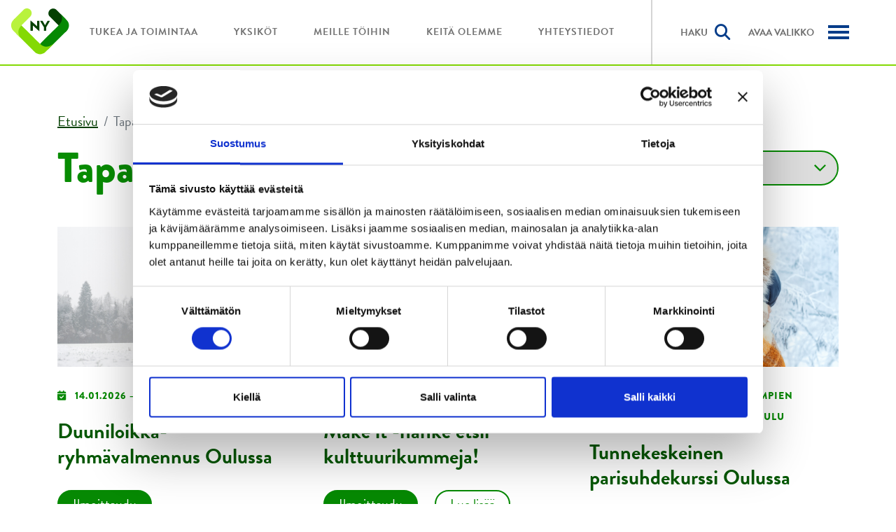

--- FILE ---
content_type: text/html; charset=UTF-8
request_url: https://nuortenystavat.fi/tapahtumat/
body_size: 12621
content:
<!DOCTYPE html>
<html lang="fi">
<head>
<script id="Cookiebot" src="https://consent.cookiebot.com/uc.js" data-cbid="19420807-c1e7-491f-923b-55d2be3849d8" type="text/javascript" async></script>
	<!-- Google Tag Manager -->
		<script>(function(w,d,s,l,i){w[l]=w[l]||[];w[l].push({'gtm.start':
		new Date().getTime(),event:'gtm.js'});var f=d.getElementsByTagName(s)[0],
		j=d.createElement(s),dl=l!='dataLayer'?'&l='+l:'';j.async=true;j.src=
		'https://www.googletagmanager.com/gtm.js?id='+i+dl;f.parentNode.insertBefore(j,f);
		})(window,document,'script','dataLayer','GTM-N6BJBPV7');</script>
	<!-- End Google Tag Manager -->
	<meta charset="UTF-8">
	<meta name="viewport" content="width=device-width, initial-scale=1.0, shrink-to-fit=no">
	<link rel="profile" href="http://gmpg.org/xfn/11">
	<link rel="stylesheet" href="https://use.typekit.net/egk0zao.css">
	<link href="https://nuortenystavat.fi/wp-content/themes/understrap-child/src/sass/assets/fontawesome-free-6.6.0-web/css/fontawesome.css" rel="stylesheet" />
	<link href="https://nuortenystavat.fi/wp-content/themes/understrap-child/src/sass/assets/fontawesome-free-6.6.0-web/css/brands.css" rel="stylesheet" />
	<link href="https://nuortenystavat.fi/wp-content/themes/understrap-child/src/sass/assets/fontawesome-free-6.6.0-web/css/solid.css" rel="stylesheet" />
	<link href="https://cdn.jsdelivr.net/npm/select2@4.1.0-rc.0/dist/css/select2.min.css" rel="stylesheet" />
		<meta name='robots' content='index, follow, max-image-preview:large, max-snippet:-1, max-video-preview:-1' />

	<!-- This site is optimized with the Yoast SEO plugin v26.7 - https://yoast.com/wordpress/plugins/seo/ -->
	<title>Tapahtumat - Nuorten Ystävät</title>
	<link rel="canonical" href="https://nuortenystavat.fi/tapahtumat/" />
	<meta property="og:locale" content="fi_FI" />
	<meta property="og:type" content="website" />
	<meta property="og:title" content="Tapahtumat - Nuorten Ystävät" />
	<meta property="og:url" content="https://nuortenystavat.fi/tapahtumat/" />
	<meta property="og:site_name" content="Nuorten Ystävät" />
	<meta name="twitter:card" content="summary_large_image" />
	<script type="application/ld+json" class="yoast-schema-graph">{"@context":"https://schema.org","@graph":[{"@type":"CollectionPage","@id":"https://nuortenystavat.fi/tapahtumat/","url":"https://nuortenystavat.fi/tapahtumat/","name":"Tapahtumat - Nuorten Ystävät","isPartOf":{"@id":"https://nuortenystavat.fi/#website"},"primaryImageOfPage":{"@id":"https://nuortenystavat.fi/tapahtumat/#primaryimage"},"image":{"@id":"https://nuortenystavat.fi/tapahtumat/#primaryimage"},"thumbnailUrl":"https://nuortenystavat.fi/wp-content/uploads/2025/07/Ryhmavalmennus-talvi.png","breadcrumb":{"@id":"https://nuortenystavat.fi/tapahtumat/#breadcrumb"},"inLanguage":"fi"},{"@type":"ImageObject","inLanguage":"fi","@id":"https://nuortenystavat.fi/tapahtumat/#primaryimage","url":"https://nuortenystavat.fi/wp-content/uploads/2025/07/Ryhmavalmennus-talvi.png","contentUrl":"https://nuortenystavat.fi/wp-content/uploads/2025/07/Ryhmavalmennus-talvi.png","width":1920,"height":1080,"caption":"Keltapaitainen nainen hyppää talvimaisemassa."},{"@type":"BreadcrumbList","@id":"https://nuortenystavat.fi/tapahtumat/#breadcrumb","itemListElement":[{"@type":"ListItem","position":1,"name":"Etusivu","item":"https://nuortenystavat.fi/"},{"@type":"ListItem","position":2,"name":"Tapahtumat"}]},{"@type":"WebSite","@id":"https://nuortenystavat.fi/#website","url":"https://nuortenystavat.fi/","name":"Nuorten Ystävät","description":"Hyvää yhteisöille ja koko yhteiskunnalle.","publisher":{"@id":"https://nuortenystavat.fi/#organization"},"potentialAction":[{"@type":"SearchAction","target":{"@type":"EntryPoint","urlTemplate":"https://nuortenystavat.fi/?s={search_term_string}"},"query-input":{"@type":"PropertyValueSpecification","valueRequired":true,"valueName":"search_term_string"}}],"inLanguage":"fi"},{"@type":"Organization","@id":"https://nuortenystavat.fi/#organization","name":"Nuorten Ystävät","url":"https://nuortenystavat.fi/","logo":{"@type":"ImageObject","inLanguage":"fi","@id":"https://nuortenystavat.fi/#/schema/logo/image/","url":"https://nuortenystavat.fi/wp-content/uploads/2022/06/logo-nuorten-ystavat.png","contentUrl":"https://nuortenystavat.fi/wp-content/uploads/2022/06/logo-nuorten-ystavat.png","width":91,"height":72,"caption":"Nuorten Ystävät"},"image":{"@id":"https://nuortenystavat.fi/#/schema/logo/image/"}}]}</script>
	<!-- / Yoast SEO plugin. -->


<link rel='dns-prefetch' href='//static.addtoany.com' />
<link rel="alternate" type="application/rss+xml" title="Nuorten Ystävät &raquo; syöte" href="https://nuortenystavat.fi/feed/" />
<link rel="alternate" type="application/rss+xml" title="Nuorten Ystävät &raquo; kommenttien syöte" href="https://nuortenystavat.fi/comments/feed/" />
<link rel="alternate" type="application/rss+xml" title="Nuorten Ystävät &raquo; Tapahtumat RSS-syöte" href="https://nuortenystavat.fi/tapahtumat/feed/" />
<style id='wp-img-auto-sizes-contain-inline-css'>
img:is([sizes=auto i],[sizes^="auto," i]){contain-intrinsic-size:3000px 1500px}
/*# sourceURL=wp-img-auto-sizes-contain-inline-css */
</style>

<style id='wp-emoji-styles-inline-css'>

	img.wp-smiley, img.emoji {
		display: inline !important;
		border: none !important;
		box-shadow: none !important;
		height: 1em !important;
		width: 1em !important;
		margin: 0 0.07em !important;
		vertical-align: -0.1em !important;
		background: none !important;
		padding: 0 !important;
	}
/*# sourceURL=wp-emoji-styles-inline-css */
</style>
<link rel='stylesheet' id='wp-block-library-css' href='https://nuortenystavat.fi/wp-includes/css/dist/block-library/style.min.css?ver=6.9' media='all' />
<style id='global-styles-inline-css'>
:root{--wp--preset--aspect-ratio--square: 1;--wp--preset--aspect-ratio--4-3: 4/3;--wp--preset--aspect-ratio--3-4: 3/4;--wp--preset--aspect-ratio--3-2: 3/2;--wp--preset--aspect-ratio--2-3: 2/3;--wp--preset--aspect-ratio--16-9: 16/9;--wp--preset--aspect-ratio--9-16: 9/16;--wp--preset--color--black: #000000;--wp--preset--color--cyan-bluish-gray: #abb8c3;--wp--preset--color--white: #FFFFFF;--wp--preset--color--pale-pink: #f78da7;--wp--preset--color--vivid-red: #cf2e2e;--wp--preset--color--luminous-vivid-orange: #ff6900;--wp--preset--color--luminous-vivid-amber: #fcb900;--wp--preset--color--light-green-cyan: #7bdcb5;--wp--preset--color--vivid-green-cyan: #00d084;--wp--preset--color--pale-cyan-blue: #8ed1fc;--wp--preset--color--vivid-cyan-blue: #0693e3;--wp--preset--color--vivid-purple: #9b51e0;--wp--preset--color--blue: #033C89;--wp--preset--color--indigo: #6610f2;--wp--preset--color--purple: #5533ff;--wp--preset--color--pink: #d63384;--wp--preset--color--red: #dc3545;--wp--preset--color--orange: #fd7e14;--wp--preset--color--yellow: #ffc107;--wp--preset--color--green: #068903;--wp--preset--color--teal: #20c997;--wp--preset--color--cyan: #0dcaf0;--wp--preset--color--gray: #6c757d;--wp--preset--color--gray-dark: #343a40;--wp--preset--gradient--vivid-cyan-blue-to-vivid-purple: linear-gradient(135deg,rgb(6,147,227) 0%,rgb(155,81,224) 100%);--wp--preset--gradient--light-green-cyan-to-vivid-green-cyan: linear-gradient(135deg,rgb(122,220,180) 0%,rgb(0,208,130) 100%);--wp--preset--gradient--luminous-vivid-amber-to-luminous-vivid-orange: linear-gradient(135deg,rgb(252,185,0) 0%,rgb(255,105,0) 100%);--wp--preset--gradient--luminous-vivid-orange-to-vivid-red: linear-gradient(135deg,rgb(255,105,0) 0%,rgb(207,46,46) 100%);--wp--preset--gradient--very-light-gray-to-cyan-bluish-gray: linear-gradient(135deg,rgb(238,238,238) 0%,rgb(169,184,195) 100%);--wp--preset--gradient--cool-to-warm-spectrum: linear-gradient(135deg,rgb(74,234,220) 0%,rgb(151,120,209) 20%,rgb(207,42,186) 40%,rgb(238,44,130) 60%,rgb(251,105,98) 80%,rgb(254,248,76) 100%);--wp--preset--gradient--blush-light-purple: linear-gradient(135deg,rgb(255,206,236) 0%,rgb(152,150,240) 100%);--wp--preset--gradient--blush-bordeaux: linear-gradient(135deg,rgb(254,205,165) 0%,rgb(254,45,45) 50%,rgb(107,0,62) 100%);--wp--preset--gradient--luminous-dusk: linear-gradient(135deg,rgb(255,203,112) 0%,rgb(199,81,192) 50%,rgb(65,88,208) 100%);--wp--preset--gradient--pale-ocean: linear-gradient(135deg,rgb(255,245,203) 0%,rgb(182,227,212) 50%,rgb(51,167,181) 100%);--wp--preset--gradient--electric-grass: linear-gradient(135deg,rgb(202,248,128) 0%,rgb(113,206,126) 100%);--wp--preset--gradient--midnight: linear-gradient(135deg,rgb(2,3,129) 0%,rgb(40,116,252) 100%);--wp--preset--font-size--small: 13px;--wp--preset--font-size--medium: 20px;--wp--preset--font-size--large: 36px;--wp--preset--font-size--x-large: 42px;--wp--preset--spacing--20: 0.44rem;--wp--preset--spacing--30: 0.67rem;--wp--preset--spacing--40: 1rem;--wp--preset--spacing--50: 1.5rem;--wp--preset--spacing--60: 2.25rem;--wp--preset--spacing--70: 3.38rem;--wp--preset--spacing--80: 5.06rem;--wp--preset--shadow--natural: 6px 6px 9px rgba(0, 0, 0, 0.2);--wp--preset--shadow--deep: 12px 12px 50px rgba(0, 0, 0, 0.4);--wp--preset--shadow--sharp: 6px 6px 0px rgba(0, 0, 0, 0.2);--wp--preset--shadow--outlined: 6px 6px 0px -3px rgb(255, 255, 255), 6px 6px rgb(0, 0, 0);--wp--preset--shadow--crisp: 6px 6px 0px rgb(0, 0, 0);}:where(.is-layout-flex){gap: 0.5em;}:where(.is-layout-grid){gap: 0.5em;}body .is-layout-flex{display: flex;}.is-layout-flex{flex-wrap: wrap;align-items: center;}.is-layout-flex > :is(*, div){margin: 0;}body .is-layout-grid{display: grid;}.is-layout-grid > :is(*, div){margin: 0;}:where(.wp-block-columns.is-layout-flex){gap: 2em;}:where(.wp-block-columns.is-layout-grid){gap: 2em;}:where(.wp-block-post-template.is-layout-flex){gap: 1.25em;}:where(.wp-block-post-template.is-layout-grid){gap: 1.25em;}.has-black-color{color: var(--wp--preset--color--black) !important;}.has-cyan-bluish-gray-color{color: var(--wp--preset--color--cyan-bluish-gray) !important;}.has-white-color{color: var(--wp--preset--color--white) !important;}.has-pale-pink-color{color: var(--wp--preset--color--pale-pink) !important;}.has-vivid-red-color{color: var(--wp--preset--color--vivid-red) !important;}.has-luminous-vivid-orange-color{color: var(--wp--preset--color--luminous-vivid-orange) !important;}.has-luminous-vivid-amber-color{color: var(--wp--preset--color--luminous-vivid-amber) !important;}.has-light-green-cyan-color{color: var(--wp--preset--color--light-green-cyan) !important;}.has-vivid-green-cyan-color{color: var(--wp--preset--color--vivid-green-cyan) !important;}.has-pale-cyan-blue-color{color: var(--wp--preset--color--pale-cyan-blue) !important;}.has-vivid-cyan-blue-color{color: var(--wp--preset--color--vivid-cyan-blue) !important;}.has-vivid-purple-color{color: var(--wp--preset--color--vivid-purple) !important;}.has-black-background-color{background-color: var(--wp--preset--color--black) !important;}.has-cyan-bluish-gray-background-color{background-color: var(--wp--preset--color--cyan-bluish-gray) !important;}.has-white-background-color{background-color: var(--wp--preset--color--white) !important;}.has-pale-pink-background-color{background-color: var(--wp--preset--color--pale-pink) !important;}.has-vivid-red-background-color{background-color: var(--wp--preset--color--vivid-red) !important;}.has-luminous-vivid-orange-background-color{background-color: var(--wp--preset--color--luminous-vivid-orange) !important;}.has-luminous-vivid-amber-background-color{background-color: var(--wp--preset--color--luminous-vivid-amber) !important;}.has-light-green-cyan-background-color{background-color: var(--wp--preset--color--light-green-cyan) !important;}.has-vivid-green-cyan-background-color{background-color: var(--wp--preset--color--vivid-green-cyan) !important;}.has-pale-cyan-blue-background-color{background-color: var(--wp--preset--color--pale-cyan-blue) !important;}.has-vivid-cyan-blue-background-color{background-color: var(--wp--preset--color--vivid-cyan-blue) !important;}.has-vivid-purple-background-color{background-color: var(--wp--preset--color--vivid-purple) !important;}.has-black-border-color{border-color: var(--wp--preset--color--black) !important;}.has-cyan-bluish-gray-border-color{border-color: var(--wp--preset--color--cyan-bluish-gray) !important;}.has-white-border-color{border-color: var(--wp--preset--color--white) !important;}.has-pale-pink-border-color{border-color: var(--wp--preset--color--pale-pink) !important;}.has-vivid-red-border-color{border-color: var(--wp--preset--color--vivid-red) !important;}.has-luminous-vivid-orange-border-color{border-color: var(--wp--preset--color--luminous-vivid-orange) !important;}.has-luminous-vivid-amber-border-color{border-color: var(--wp--preset--color--luminous-vivid-amber) !important;}.has-light-green-cyan-border-color{border-color: var(--wp--preset--color--light-green-cyan) !important;}.has-vivid-green-cyan-border-color{border-color: var(--wp--preset--color--vivid-green-cyan) !important;}.has-pale-cyan-blue-border-color{border-color: var(--wp--preset--color--pale-cyan-blue) !important;}.has-vivid-cyan-blue-border-color{border-color: var(--wp--preset--color--vivid-cyan-blue) !important;}.has-vivid-purple-border-color{border-color: var(--wp--preset--color--vivid-purple) !important;}.has-vivid-cyan-blue-to-vivid-purple-gradient-background{background: var(--wp--preset--gradient--vivid-cyan-blue-to-vivid-purple) !important;}.has-light-green-cyan-to-vivid-green-cyan-gradient-background{background: var(--wp--preset--gradient--light-green-cyan-to-vivid-green-cyan) !important;}.has-luminous-vivid-amber-to-luminous-vivid-orange-gradient-background{background: var(--wp--preset--gradient--luminous-vivid-amber-to-luminous-vivid-orange) !important;}.has-luminous-vivid-orange-to-vivid-red-gradient-background{background: var(--wp--preset--gradient--luminous-vivid-orange-to-vivid-red) !important;}.has-very-light-gray-to-cyan-bluish-gray-gradient-background{background: var(--wp--preset--gradient--very-light-gray-to-cyan-bluish-gray) !important;}.has-cool-to-warm-spectrum-gradient-background{background: var(--wp--preset--gradient--cool-to-warm-spectrum) !important;}.has-blush-light-purple-gradient-background{background: var(--wp--preset--gradient--blush-light-purple) !important;}.has-blush-bordeaux-gradient-background{background: var(--wp--preset--gradient--blush-bordeaux) !important;}.has-luminous-dusk-gradient-background{background: var(--wp--preset--gradient--luminous-dusk) !important;}.has-pale-ocean-gradient-background{background: var(--wp--preset--gradient--pale-ocean) !important;}.has-electric-grass-gradient-background{background: var(--wp--preset--gradient--electric-grass) !important;}.has-midnight-gradient-background{background: var(--wp--preset--gradient--midnight) !important;}.has-small-font-size{font-size: var(--wp--preset--font-size--small) !important;}.has-medium-font-size{font-size: var(--wp--preset--font-size--medium) !important;}.has-large-font-size{font-size: var(--wp--preset--font-size--large) !important;}.has-x-large-font-size{font-size: var(--wp--preset--font-size--x-large) !important;}
/*# sourceURL=global-styles-inline-css */
</style>

<style id='classic-theme-styles-inline-css'>
/*! This file is auto-generated */
.wp-block-button__link{color:#fff;background-color:#32373c;border-radius:9999px;box-shadow:none;text-decoration:none;padding:calc(.667em + 2px) calc(1.333em + 2px);font-size:1.125em}.wp-block-file__button{background:#32373c;color:#fff;text-decoration:none}
/*# sourceURL=/wp-includes/css/classic-themes.min.css */
</style>
<link rel='stylesheet' id='seoaic_front_main_css-css' href='https://nuortenystavat.fi/wp-content/plugins/seoai-client/assets/css/front.min.css?ver=2.21.24' media='all' />
<style id='seoaic_front_main_css-inline-css'>

            .seoaic-multistep-form {
                border-radius: 0px !important;
                border: 0px solid #000 !important;
            }

            .seoaic-multistep-form .seoaic-ms-chat-header {
                background: #000;
                color: #fff;
            }

            .seoaic-multistep-form .seoaic-ms-steps-wrapper {
                background-color: #fff !important;
            }

            div.seoaic-multistep-form .seoaic-ms-step-question {
                background: #fff;
                color: #100717;
                font-size: 13px;
                border-radius: 0px;
                border: 0px solid #000 !important;
            }

            .seoaic-multistep-form .seoaic-ms-text-message-wrapper {
                background: #fff;
                color: #100717;
                font-size: 13px ;
                border-radius: 0px;
                border: 0px solid #000;
            }
            .seoaic-multistep-form .seoaic-ms-multi-items-wrapper label {
                background: #fff;
                color: #100717;
                font-size: 13px;
                border-radius: 0px;
                border: 0px solid #000;
            }

            .seoaic-multistep-form .seoaic-ms-textarea-content textarea {
                border-radius: 0px;
                outline: 1px solid #fff;
            }

            .seoaic-multistep-form .seoaic-ms-contact-fields-wrapper {
                background: #fff;
                border-radius: 0px;
                border: 0px solid #000;
            }

            .seoaic-multistep-form .seoaic-ms-contact-field {
                border-radius: 0px;
                outline: 1px solid #fff;
                font-size: 13px;
            }

            .seoaic-multistep-form .seoaic-ms-contact-field-content label {
                color: #100717;
                font-size: 13px;
            }

            .seoaic-multistep-form .seoaic-ms-buttons-wrapper button {
                background: #fff !important;
                color: #100717 !important;
                font-size: 13px !important;
                border-radius: 0px !important;
                border: 0px solid #000 !important;
            }

            .seoaic-multistep-form .seoaic-ms-answer-item {
                background: #fff;
                color: #100717;
                font-size: 13px;
                border-radius: 0px;
                border: 0px solid #000;
            }

            .seoaic-multistep-form .seoaic-ms-bot-icon.show {
                background-color: #000;
                background-size: 100% 100%;
                background-position: center center;
                background-repeat: no-repeat;
                border-radius: 0px;
                border: 0px solid #000;
                width: 46px;
                height: 46px;
                left: 0;
                box-sizing: content-box;
            }

            .seoaic-multistep-form .seoaic-multistep-progress {
                height: 5px;
                background-color: #000;
            }

            .seoaic-ms-open,
            .seoaic-ms-closed-msg {
                background-color: #000;
                color: #fff;
            }

            .seoaic-ms-closed-msg-close-icon {
                color: #fff;
            }

            .seoaic-ms-clised-msg-connector {
                background-color: #000;
            }
        


            .seoaic-ia-buttons-content button {
                background: #fff;
                color: #100717;
                font-size: 13px;
                border-radius: 0px;
                border: 0px solid #000;
            }

            .seoaic-ia-multi-items-wrapper label {
                background: #fff;
                color: #100717;
                font-size: 13px;
                border-radius: 0px;
                border: 0px solid #000;
            }

            .seoaic-ia-textarea-content textarea {
                border-radius: 0px;
                outline: 1px solid #fff;
            }

        
/*# sourceURL=seoaic_front_main_css-inline-css */
</style>
<link rel='stylesheet' id='dashicons-css' href='https://nuortenystavat.fi/wp-includes/css/dashicons.min.css?ver=6.9' media='all' />
<link rel='stylesheet' id='child-understrap-styles-css' href='https://nuortenystavat.fi/wp-content/themes/understrap-child/css/child-theme.min.css?ver=1.9' media='all' />
<link rel='stylesheet' id='addtoany-css' href='https://nuortenystavat.fi/wp-content/plugins/add-to-any/addtoany.min.css?ver=1.16' media='all' />
<style id='addtoany-inline-css'>
.addtoany_share_save_container {
	margin: 40px 0;
}
/*# sourceURL=addtoany-inline-css */
</style>
<link rel='stylesheet' id='search-filter-flatpickr-css' href='https://nuortenystavat.fi/wp-content/plugins/search-filter/assets/css/vendor/flatpickr.min.css?ver=3.1.6' media='all' />
<link rel='stylesheet' id='search-filter-css' href='https://nuortenystavat.fi/wp-content/plugins/search-filter-pro/assets/css/frontend/frontend.css?ver=3.1.6' media='all' />
<link rel='stylesheet' id='search-filter-ugc-styles-css' href='https://nuortenystavat.fi/wp-content/uploads/search-filter/style.css?ver=15' media='all' />
<script type="text/javascript">
		if ( ! Object.hasOwn( window, 'searchAndFilter' ) ) {
			window.searchAndFilter = {};
		}
		</script><script id="addtoany-core-js-before">
window.a2a_config=window.a2a_config||{};a2a_config.callbacks=[];a2a_config.overlays=[];a2a_config.templates={};a2a_localize = {
	Share: "Share",
	Save: "Save",
	Subscribe: "Subscribe",
	Email: "Email",
	Bookmark: "Bookmark",
	ShowAll: "Show all",
	ShowLess: "Show less",
	FindServices: "Find service(s)",
	FindAnyServiceToAddTo: "Instantly find any service to add to",
	PoweredBy: "Powered by",
	ShareViaEmail: "Share via email",
	SubscribeViaEmail: "Subscribe via email",
	BookmarkInYourBrowser: "Bookmark in your browser",
	BookmarkInstructions: "Press Ctrl+D or \u2318+D to bookmark this page",
	AddToYourFavorites: "Add to your favorites",
	SendFromWebOrProgram: "Send from any email address or email program",
	EmailProgram: "Email program",
	More: "More&#8230;",
	ThanksForSharing: "Thanks for sharing!",
	ThanksForFollowing: "Thanks for following!"
};

a2a_config.icon_color="transparent,#088c03";

//# sourceURL=addtoany-core-js-before
</script>
<script defer src="https://static.addtoany.com/menu/page.js" id="addtoany-core-js"></script>
<script src="https://nuortenystavat.fi/wp-includes/js/jquery/jquery.min.js?ver=3.7.1" id="jquery-core-js"></script>
<script src="https://nuortenystavat.fi/wp-includes/js/jquery/jquery-migrate.min.js?ver=3.4.1" id="jquery-migrate-js"></script>
<script defer src="https://nuortenystavat.fi/wp-content/plugins/add-to-any/addtoany.min.js?ver=1.1" id="addtoany-jquery-js"></script>
<script src="https://nuortenystavat.fi/wp-content/plugins/search-filter/assets/js/vendor/flatpickr.min.js?ver=3.1.6" id="search-filter-flatpickr-js"></script>
<script id="search-filter-js-before">
window.searchAndFilter.frontend = {"fields":{},"queries":{},"library":{"fields":{},"components":{}},"restNonce":"bdf282af81","homeUrl":"https:\/\/nuortenystavat.fi","isPro":true,"suggestionsNonce":"e2296ad692"};
//# sourceURL=search-filter-js-before
</script>
<script src="https://nuortenystavat.fi/wp-content/plugins/search-filter-pro/assets/js/frontend/frontend.js?ver=3.1.6" id="search-filter-js"></script>
<link rel="https://api.w.org/" href="https://nuortenystavat.fi/wp-json/" /><link rel="EditURI" type="application/rsd+xml" title="RSD" href="https://nuortenystavat.fi/xmlrpc.php?rsd" />
<meta name="generator" content="WordPress 6.9" />
<meta name="google-site-verification" content="9n-HvyFds8geUqHl6ZOeyIjHrWpVJhIz7pvEAxVvWf4" />
<meta name="mobile-web-app-capable" content="yes">
<meta name="apple-mobile-web-app-capable" content="yes">
<meta name="apple-mobile-web-app-title" content="Nuorten Ystävät - Hyvää yhteisöille ja koko yhteiskunnalle.">
<link rel="icon" href="https://nuortenystavat.fi/wp-content/uploads/2023/04/cropped-ny_merkki_rgb-32x32.png" sizes="32x32" />
<link rel="icon" href="https://nuortenystavat.fi/wp-content/uploads/2023/04/cropped-ny_merkki_rgb-192x192.png" sizes="192x192" />
<link rel="apple-touch-icon" href="https://nuortenystavat.fi/wp-content/uploads/2023/04/cropped-ny_merkki_rgb-180x180.png" />
<meta name="msapplication-TileImage" content="https://nuortenystavat.fi/wp-content/uploads/2023/04/cropped-ny_merkki_rgb-270x270.png" />
		<style id="wp-custom-css">
			.ch2-style-light .ch2-btn-primary {
    background: #088c03!important;
    color: #ffffff;
}

h3 a { 
		text-decoration: none;
}		</style>
			<script src="https://cdn.jsdelivr.net/npm/select2@4.1.0-rc.0/dist/js/select2.min.js"></script>
</head>
<!-- Google tag (gtag.js) -->
<script async src="https://www.googletagmanager.com/gtag/js?id=G-F4KDERJTKX"></script>
<script>
  window.dataLayer = window.dataLayer || [];
  function gtag(){dataLayer.push(arguments);}
  gtag('js', new Date());

  gtag('config', 'G-F4KDERJTKX');
</script>

<body class="archive post-type-archive post-type-archive-tapahtumat wp-custom-logo wp-embed-responsive wp-theme-understrap wp-child-theme-understrap-child hfeed understrap-has-sidebar" itemscope itemtype="http://schema.org/WebSite">

<!-- Google Tag Manager (noscript) -->
	<noscript><iframe src="https://www.googletagmanager.com/ns.html?id=GTM-N6BJBPV7"
	height="0" width="0" style="display:none;visibility:hidden"></iframe></noscript>
<!-- End Google Tag Manager (noscript) -->

<div class="site" id="page">

	<!-- ******************* The Navbar Area ******************* -->
	<header id="wrapper-navbar">

		
<nav id="main-nav" class="navbar navbar-expand-md navbar-light" aria-label="Päävalikko">

	<div class="container-fluid page-header">

		<!-- Your site title as branding in the menu -->
		<a href="https://nuortenystavat.fi/" class="navbar-brand custom-logo-link" rel="home"><img width="91" height="72" src="https://nuortenystavat.fi/wp-content/uploads/2022/06/logo-nuorten-ystavat.png" class="img-fluid" alt="Nuorten Ystävät" decoding="async" /></a>		<!-- end custom logo -->

		<button class="navbar-toggler" type="button" data-bs-toggle="collapse" data-bs-target="#navbarNavDropdown" aria-controls="navbarNavDropdown" aria-expanded="false" aria-label="Avaa/sulje valikko">
			<span class="navbar-toggler-icon"></span>
		</button>

		<!-- The WordPress Menu goes here -->
		<div id="navbarNavDropdown" class="collapse navbar-collapse"><ul id="main-menu" class="navbar-nav"><li itemscope="itemscope" itemtype="https://www.schema.org/SiteNavigationElement" id="menu-item-2193" class="menu-item menu-item-type-post_type_archive menu-item-object-palvelut menu-item-2193 nav-item"><a title="Tukea ja toimintaa" href="https://nuortenystavat.fi/toiminta/" class="nav-link">Tukea ja toimintaa</a></li>
<li itemscope="itemscope" itemtype="https://www.schema.org/SiteNavigationElement" id="menu-item-2245" class="menu-item menu-item-type-post_type_archive menu-item-object-yksikko menu-item-2245 nav-item"><a title="Yksiköt" href="https://nuortenystavat.fi/yksikot/" class="nav-link">Yksiköt</a></li>
<li itemscope="itemscope" itemtype="https://www.schema.org/SiteNavigationElement" id="menu-item-19" class="menu-item menu-item-type-post_type menu-item-object-page menu-item-19 nav-item"><a title="Meille töihin" href="https://nuortenystavat.fi/meille-toihin/" class="nav-link">Meille töihin</a></li>
<li itemscope="itemscope" itemtype="https://www.schema.org/SiteNavigationElement" id="menu-item-2232" class="menu-item menu-item-type-post_type menu-item-object-page menu-item-2232 nav-item"><a title="Keitä olemme" href="https://nuortenystavat.fi/keitaolemme/" class="nav-link">Keitä olemme</a></li>
<li itemscope="itemscope" itemtype="https://www.schema.org/SiteNavigationElement" id="menu-item-1975" class="menu-item menu-item-type-post_type menu-item-object-page menu-item-1975 nav-item"><a title="Yhteystiedot" href="https://nuortenystavat.fi/yhteystiedot/" class="nav-link">Yhteystiedot</a></li>
</ul></div>
		<div class="helpers">
			<a href="https://nuortenystavat.fi/?s" class="search-link">Haku <i class="fa-solid fa-magnifying-glass" aria-hidden="true"></i></a>
			<button class="menuburger">
			</button>
		</div>

	</div><!-- .container(-fluid) -->

</nav><!-- .site-navigation -->

<div class="megamenu">
	<div class="menu-content">
			<ul id="menu-iso-valikko" class="nav"><li class="menu-item menu-item-has-children"><a href="https://nuortenystavat.fi/toiminta/">Tukea ja toimintaa</a><ul class="sub-menu"><li><a href="https://nuortenystavat.fi/toiminta/?toimintakategoria=elamanhallinta">Elämänhallinta</a></li><li><a href="https://nuortenystavat.fi/toiminta/?toimintakategoria=lapsiperhetyo">Lapsiperhetyö</a></li><li><a href="https://nuortenystavat.fi/toiminta/?toimintakategoria=mielen-hyvinvointi">Mielen hyvinvointi</a></li><li><a href="https://nuortenystavat.fi/toiminta/?toimintakategoria=nuorten-palvelut">Nuorten palvelut</a></li><li><a href="https://nuortenystavat.fi/toiminta/?toimintakategoria=paihdetyo">Päihdetyö</a></li><li><a href="https://nuortenystavat.fi/toiminta/?toimintakategoria=tukea-tyollistymiseen-ja-opintoihin">Tukea työllistymiseen ja opintoihin</a></li></ul></li><li id="menu-item-2246" class="menu-item menu-item-type-post_type_archive menu-item-object-yksikko menu-item-has-children menu-item-2246"><a href="https://nuortenystavat.fi/yksikot/">Yksiköt</a>
<ul class="sub-menu">
	<li id="menu-item-1835" class="menu-item menu-item-type-post_type menu-item-object-yksikko menu-item-1835"><a href="https://nuortenystavat.fi/ponkka/">Klubitalo Pönkkä</a></li>
	<li id="menu-item-1830" class="menu-item menu-item-type-post_type menu-item-object-yksikko menu-item-1830"><a href="https://nuortenystavat.fi/roihula/">Klubitalo Roihula</a></li>
	<li id="menu-item-1831" class="menu-item menu-item-type-post_type menu-item-object-yksikko menu-item-1831"><a href="https://nuortenystavat.fi/tonari/">Klubitalo Tönäri</a></li>
	<li id="menu-item-7162" class="menu-item menu-item-type-post_type menu-item-object-yksikko menu-item-7162"><a href="https://nuortenystavat.fi/virkku/">Virtuaaliklubitalo Virkku</a></li>
	<li id="menu-item-10303" class="menu-item menu-item-type-post_type menu-item-object-yksikko menu-item-10303"><a href="https://nuortenystavat.fi/duuniloikka/">Duuniloikka</a></li>
	<li id="menu-item-3176" class="menu-item menu-item-type-post_type menu-item-object-yksikko menu-item-3176"><a href="https://nuortenystavat.fi/kohtaantoa/">Kohtaantoa</a></li>
	<li id="menu-item-1833" class="menu-item menu-item-type-post_type menu-item-object-yksikko menu-item-1833"><a href="https://nuortenystavat.fi/nuorten-ystavien-koulu/">Nuorten Ystävien koulu</a></li>
	<li id="menu-item-1832" class="menu-item menu-item-type-post_type menu-item-object-yksikko menu-item-1832"><a href="https://nuortenystavat.fi/pohjolan-koulu/">Pohjolan koulu</a></li>
	<li id="menu-item-1834" class="menu-item menu-item-type-post_type menu-item-object-yksikko menu-item-1834"><a href="https://nuortenystavat.fi/paikka-auki/">Paikka auki</a></li>
	<li id="menu-item-10400" class="menu-item menu-item-type-post_type menu-item-object-yksikko menu-item-10400"><a href="https://nuortenystavat.fi/romano/">Romano</a></li>
	<li id="menu-item-1829" class="menu-item menu-item-type-post_type menu-item-object-yksikko menu-item-1829"><a href="https://nuortenystavat.fi/valmennuspaja-mahis-muhos/">Valmennuspaja Mahis Muhos</a></li>
	<li id="menu-item-7518" class="menu-item menu-item-type-post_type menu-item-object-yksikko menu-item-7518"><a href="https://nuortenystavat.fi/nuorten-startti-muhos/">Nuorten Startti Muhos</a></li>
	<li id="menu-item-1828" class="menu-item menu-item-type-post_type menu-item-object-yksikko menu-item-1828"><a href="https://nuortenystavat.fi/mahis_jyvaskyla/">Valmennuspaja Mahis Jyväskylä</a></li>
	<li id="menu-item-1838" class="menu-item menu-item-type-post_type menu-item-object-yksikko menu-item-1838"><a href="https://nuortenystavat.fi/vanhempienakatemia/">Vanhempien Akatemia®</a></li>
	<li id="menu-item-10528" class="menu-item menu-item-type-post_type menu-item-object-yksikko menu-item-10528"><a href="https://nuortenystavat.fi/onnikka/">Nuorten Onnikka</a></li>
	<li id="menu-item-10719" class="menu-item menu-item-type-post_type menu-item-object-yksikko menu-item-10719"><a href="https://nuortenystavat.fi/make-it/">Make it</a></li>
	<li id="menu-item-1837" class="menu-item menu-item-type-post_type menu-item-object-yksikko menu-item-1837"><a href="https://nuortenystavat.fi/lapset-sib-jyvaskyla/">Lapset SIB Jyväskylä</a></li>
	<li id="menu-item-1825" class="menu-item menu-item-type-post_type menu-item-object-yksikko menu-item-1825"><a href="https://nuortenystavat.fi/verto/">Verto</a></li>
</ul>
</li>
<li id="menu-item-67" class="menu-item menu-item-type-post_type menu-item-object-page menu-item-has-children menu-item-67"><a href="https://nuortenystavat.fi/meille-toihin/">Meille töihin</a>
<ul class="sub-menu">
	<li id="menu-item-2733" class="menu-item menu-item-type-post_type menu-item-object-page menu-item-2733"><a href="https://nuortenystavat.fi/meille-toihin/">Nuorten Ystävät työnantajana</a></li>
	<li id="menu-item-1808" class="menu-item menu-item-type-post_type menu-item-object-page menu-item-1808"><a href="https://nuortenystavat.fi/meille-toihin/haemme_nyt/">Haemme nyt</a></li>
	<li id="menu-item-1807" class="menu-item menu-item-type-post_type menu-item-object-page menu-item-1807"><a href="https://nuortenystavat.fi/meille-toihin/opiskelijoille/">Opiskelijoille</a></li>
</ul>
</li>
<li id="menu-item-2742" class="menu-item menu-item-type-post_type menu-item-object-page menu-item-has-children menu-item-2742"><a href="https://nuortenystavat.fi/keitaolemme/">Keitä olemme</a>
<ul class="sub-menu">
	<li id="menu-item-1812" class="menu-item menu-item-type-post_type menu-item-object-page menu-item-1812"><a href="https://nuortenystavat.fi/keitaolemme/">Keitä olemme</a></li>
	<li id="menu-item-1811" class="menu-item menu-item-type-post_type menu-item-object-page menu-item-1811"><a href="https://nuortenystavat.fi/tue_toimintaamme/">Tue toimintaamme</a></li>
	<li id="menu-item-1810" class="menu-item menu-item-type-post_type menu-item-object-page menu-item-1810"><a href="https://nuortenystavat.fi/julkaisut/">Julkaisut</a></li>
	<li id="menu-item-1809" class="menu-item menu-item-type-post_type menu-item-object-page menu-item-1809"><a href="https://nuortenystavat.fi/historia/">Historia</a></li>
	<li id="menu-item-2522" class="menu-item menu-item-type-post_type menu-item-object-page menu-item-2522"><a href="https://nuortenystavat.fi/yhteystiedot/">Yhteystiedot</a></li>
</ul>
</li>
</ul>
			<ul id="menu-lisavalikko" class="additional-menu"><li id="menu-item-287" class="menu-item menu-item-type-custom menu-item-object-custom menu-item-287"><a href="https://nuortenystavat.fi/ajankohtaista">Ajankohtaista</a></li>
<li id="menu-item-288" class="menu-item menu-item-type-custom menu-item-object-custom menu-item-288"><a href="https://nuortenystavat.fi/blogit">Blogit</a></li>
<li id="menu-item-289" class="menu-item menu-item-type-custom menu-item-object-custom menu-item-289"><a href="https://nuortenystavat.fi/tarinat">Tarinat</a></li>
<li id="menu-item-290" class="menu-item menu-item-type-custom menu-item-object-custom current-menu-item menu-item-290"><a href="https://nuortenystavat.fi/tapahtumat" aria-current="page">Tapahtumat</a></li>
</ul>
		<div class="menu-footer">
			<div class="container mw-75">
				<div class="row align-items-center gy-4">
					<div class="col-md-3">
											<img src="https://nuortenystavat.fi/wp-content/uploads/2022/06/logo-navigaatio.png" alt="Nuorten ystävät">
					</div>
					<div class="col-md-6">
						Torikatu 28, 90100 Oulu<span class="divider">|</span>
						<span class="tel">044 734 1500</span><span class="divider">|</span>
						info@nuortenystavat.fi					</div>
					<div class="col-md-3">
																											<a href="https://www.facebook.com/Nuortenystavat/?fref=ts"><i class="fa fa-facebook-f" aria-hidden="true" title="Facebook"><span class="fa-sr-only">Facebook</span></i></a>
															<a href="https://www.youtube.com/channel/UCDcGxnRnKt7sCfBfrxKVJaA"><i class="fa fa-youtube" aria-hidden="true" title="Youtube"><span class="fa-sr-only">Youtube</span></i></a>
															<a href="https://www.instagram.com/nuortenystavat/"><i class="fa fa-instagram" aria-hidden="true" title="Instagram"><span class="fa-sr-only">Instagram</span></i></a>
															<a href="https://www.linkedin.com/company/nuortenystavat/"><i class="fa fa-linkedin-in" aria-hidden="true" title="Linkedin"><span class="fa-sr-only">Linkedin</span></i></a>
																		</div>
				</div>
			</div>

		</div>
	</div>
</div>

	</header><!-- #wrapper-navbar end -->


<div class="wrapper" id="page-wrapper" tabindex="-1">

				<main class="site-main" id="main">
					



											<div class="container arkisto-container">
                <div class="row">
					<div class="col-12">
						<nav aria-label="breadcrumb"><ol class="breadcrumb"><li class="breadcrumb-item"><a href="https://nuortenystavat.fi">Etusivu</a></li><li class="breadcrumb-item active" aria-current="page">Tapahtumat</li></ol></nav>					</div>
                  <div class="col-12 arkisto-title">
                    <h1>Tapahtumat</h1>
										
	<form action="https://nuortenystavat.fi/tapahtumat" method="GET">
		<span class="sr-only">Yksikkö-suodatin suodattaa artikkelelita yksikön mukaan</span>
		<label for="yksikko_filter">Yksikkö:</label>
		<select onchange="this.form.submit()" name="yksikko_filter" id="yksikko_filter">
			<option value=''>Kaikki yksiköt</option>
			<option  id="3126" value="3126">Kohtaantoa</option><option  id="10408" value="10408">Make it</option><option  id="144" value="144">Vanhempien Akatemia®</option>		</select>
	</form>
	                  </div>
                </div>
                <div class="row artikkeli-grid gy-5">
                  										<div class="col-md-4 tapahtuma-card">
											<div class="ratio ratio-16x9 archive-thumbnail" style="background-image: url('https://nuortenystavat.fi/wp-content/uploads/2025/07/Ryhmavalmennus-talvi.png');"></div>
				              <div class="content">
				                <div class="meta">
				                  <span class="date"><i class="fa-solid fa-calendar-check" aria-hidden="true"></i>
														14.01.2026 – 25.02.2026				                    				                      | 09:00				                    				                  </span>
																											<span class="location"><i class="fa-solid fa-location-dot" aria-hidden="true"></i>Oulu</span>
																	                </div>
				                <h3>Duuniloikka-ryhmävalmennus Oulussa</h3>
				                	                              <a href="https://www.flomembers.com/kohtaantoa-hanke/events/register/d09bf41544a3365a46c9077ebb5e35c3" class="button link">Ilmoittaudu</a>				                    <span class="button disabled">Ilmoittautuminen päättynyt</span>				                <a title="Duuniloikka-ryhmävalmennus Oulussa" href="https://nuortenystavat.fi/tapahtumat/duuniloikka-ryhmavalmennus-oulussa/" class="button read-more">Lue&nbsp;lisää</a>				              </div>
				            </div>										<div class="col-md-4 tapahtuma-card">
											<div class="ratio ratio-16x9 archive-thumbnail" style="background-image: url('https://nuortenystavat.fi/wp-content/uploads/2026/01/kulttuurikummit.png');"></div>
				              <div class="content">
				                <div class="meta">
				                  <span class="date"><i class="fa-solid fa-calendar-check" aria-hidden="true"></i>
														19.01.2026 – 28.02.2026				                    				                  </span>
																	                </div>
				                <h3>Make it -hanke etsii kulttuurikummeja!</h3>
				                <a href="https://nuortenystavat.fi/tapahtumat/make-it-hanke-etsii-kulttuurikummeja//#ilmoittaudu" class="button link">Ilmoittaudu</a>				                <a title="Make it -hanke etsii kulttuurikummeja!" href="https://nuortenystavat.fi/tapahtumat/make-it-hanke-etsii-kulttuurikummeja/" class="button read-more">Lue&nbsp;lisää</a>				                    <p style="margin-top: 1rem;">Ilmoittautuminen päättyy: 28.2.2026</p>				              </div>
				            </div>										<div class="col-md-4 tapahtuma-card">
											<div class="ratio ratio-16x9 archive-thumbnail" style="background-image: url('https://nuortenystavat.fi/wp-content/uploads/2022/09/Parisuhdekurssi.png');"></div>
				              <div class="content">
				                <div class="meta">
				                  <span class="date"><i class="fa-solid fa-calendar-check" aria-hidden="true"></i>
														23.01.2026				                    				                      | 15:00				                    				                  </span>
																											<span class="location"><i class="fa-solid fa-location-dot" aria-hidden="true"></i>Vanhempien Akatemia, Torikatu 28, 90100 Oulu</span>
																	                </div>
				                <h3>Tunnekeskeinen parisuhdekurssi Oulussa</h3>
				                <a href="https://nuortenystavat.fi/tapahtumat/tunnekeskeinen-parisuhdekurssi-6//#ilmoittaudu" class="button link">Ilmoittaudu</a>				                <a title="Tunnekeskeinen parisuhdekurssi Oulussa" href="https://nuortenystavat.fi/tapahtumat/tunnekeskeinen-parisuhdekurssi-6/" class="button read-more">Lue&nbsp;lisää</a>				              </div>
				            </div>										<div class="col-md-4 tapahtuma-card">
											<div class="ratio ratio-16x9 archive-thumbnail" style="background-image: url('https://nuortenystavat.fi/wp-content/uploads/2025/01/Webinaarisarja-murrosikaisten-vanhemmille.png');"></div>
				              <div class="content">
				                <div class="meta">
				                  <span class="date"><i class="fa-solid fa-calendar-check" aria-hidden="true"></i>
														26.01.2026				                    				                      | 17:00				                    				                  </span>
																											<span class="location"><i class="fa-solid fa-location-dot" aria-hidden="true"></i>Verkossa</span>
																	                </div>
				                <h3>Webinaarisarja murrosikäisten nuorten vanhemmille</h3>
				                <a href="https://nuortenystavat.fi/tapahtumat/webinaarisarja-murrosikaisten-nuorten-vanhemmille-2//#ilmoittaudu" class="button link">Ilmoittaudu</a>				                <a title="Webinaarisarja murrosikäisten nuorten vanhemmille" href="https://nuortenystavat.fi/tapahtumat/webinaarisarja-murrosikaisten-nuorten-vanhemmille-2/" class="button read-more">Lue&nbsp;lisää</a>				              </div>
				            </div>										<div class="col-md-4 tapahtuma-card">
											<div class="ratio ratio-16x9 archive-thumbnail" style="background-image: url('https://nuortenystavat.fi/wp-content/uploads/2025/09/Aitien-voimavararyhma.png');"></div>
				              <div class="content">
				                <div class="meta">
				                  <span class="date"><i class="fa-solid fa-calendar-check" aria-hidden="true"></i>
														29.01.2026				                    				                      | 13:00				                    				                  </span>
																											<span class="location"><i class="fa-solid fa-location-dot" aria-hidden="true"></i>Vanhempien Akatemia, Torikatu 28, Oulu</span>
																	                </div>
				                <h3>Voimavararyhmä äideille ja 0–6 kk ikäisille vauvoille Oulussa</h3>
				                <a href="https://nuortenystavat.fi/tapahtumat/voimavararyhma-aideille-ja-0-6-kk-ikaisille-vauvoille-oulussa-kevat-2026//#ilmoittaudu" class="button link">Ilmoittaudu</a>				                <a title="Voimavararyhmä äideille ja 0–6 kk ikäisille vauvoille Oulussa" href="https://nuortenystavat.fi/tapahtumat/voimavararyhma-aideille-ja-0-6-kk-ikaisille-vauvoille-oulussa-kevat-2026/" class="button read-more">Lue&nbsp;lisää</a>				                    <p style="margin-top: 1rem;">Ilmoittautuminen päättyy: 26.1.2026</p>				              </div>
				            </div>										<div class="col-md-4 tapahtuma-card">
											<div class="ratio ratio-16x9 archive-thumbnail" style="background-image: url('https://nuortenystavat.fi/wp-content/uploads/2025/12/VAAKA-Terapeutti-Ville.png');"></div>
				              <div class="content">
				                <div class="meta">
				                  <span class="date"><i class="fa-solid fa-calendar-check" aria-hidden="true"></i>
														30.01.2026				                    				                      | 17:00				                    				                  </span>
																											<span class="location"><i class="fa-solid fa-location-dot" aria-hidden="true"></i>Muhostie 2, Muhos ja verkossa</span>
																	                </div>
				                <h3>Terapeutti-Ville Muhoksella &#038; striimi YouTubessa: tapahtuman ajankohta siirtyy</h3>
				                	                              <a href="https://link.webropol.com/s/Terapeutti-Ville-Muhos3001" class="button link">Ilmoittaudu mukaan</a>				                    <span class="button disabled">Ilmoittautuminen päättynyt</span>				                <a title="Terapeutti-Ville Muhoksella &#038; striimi YouTubessa: tapahtuman ajankohta siirtyy" href="https://nuortenystavat.fi/tapahtumat/terapeutti-ville-30-1-26/" class="button read-more">Lue&nbsp;lisää</a>				              </div>
				            </div>										<div class="col-md-4 tapahtuma-card">
											<div class="ratio ratio-16x9 archive-thumbnail" style="background-image: url('https://nuortenystavat.fi/wp-content/uploads/2026/01/Verkkosivuille-tapahtumakuvat.png');"></div>
				              <div class="content">
				                <div class="meta">
				                  <span class="date"><i class="fa-solid fa-calendar-check" aria-hidden="true"></i>
														04.02.2026 – 25.02.2026				                    				                      | 17:30				                    				                  </span>
																											<span class="location"><i class="fa-solid fa-location-dot" aria-hidden="true"></i>Nuorten Ystävät, Torikatu 28, 90100 Oulu</span>
																	                </div>
				                <h3>Taidetta ja kavereita -ryhmä / Art and Friends Group</h3>
				                				                <a title="Taidetta ja kavereita -ryhmä / Art and Friends Group" href="https://nuortenystavat.fi/tapahtumat/taidetta-ja-kavereita-ryhma-art-and-friends-group/" class="button read-more">Lue&nbsp;lisää</a>				              </div>
				            </div>										<div class="col-md-4 tapahtuma-card">
											<div class="ratio ratio-16x9 archive-thumbnail" style="background-image: url('https://nuortenystavat.fi/wp-content/uploads/2026/01/vaaka_Huomisen-ystavat-verkostobrunssi_NY-2026.png');"></div>
				              <div class="content">
				                <div class="meta">
				                  <span class="date"><i class="fa-solid fa-calendar-check" aria-hidden="true"></i>
														13.02.2026				                    				                      | 10:00				                    				                  </span>
																											<span class="location"><i class="fa-solid fa-location-dot" aria-hidden="true"></i>Torikatu 28, 90100 Oulu</span>
																	                </div>
				                <h3>Huomisen ystävät -verkostobrunssi</h3>
				                	                              <a href="https://link.webropol.com/s/huomisen-ystavat-2026" class="button link">Ilmoittaudu</a>				                <a title="Huomisen ystävät -verkostobrunssi" href="https://nuortenystavat.fi/tapahtumat/huomisen-ystavat-verkostobrunssi/" class="button read-more">Lue&nbsp;lisää</a>				                    <p style="margin-top: 1rem;">Ilmoittautuminen päättyy: 9.2.2026</p>				              </div>
				            </div>										<div class="col-md-4 tapahtuma-card">
											<div class="ratio ratio-16x9 archive-thumbnail" style="background-image: url('https://nuortenystavat.fi/wp-content/uploads/2026/01/Tapahtumakalenteri-Yka-2.png');"></div>
				              <div class="content">
				                <div class="meta">
				                  <span class="date"><i class="fa-solid fa-calendar-check" aria-hidden="true"></i>
														17.02.2026				                    				                      | 13:00				                    				                  </span>
																	                </div>
				                <h3>Piilotyöpaikka &#8211; urasi ratkaiseva löytö?</h3>
				                	                              <a href="https://www.flomembers.com/kohtaantoa-hanke/events/register/35f4a8d465e6e1edc05f3d8ab658c551" class="button link">Ilmoittautuminen</a>				                <a title="Piilotyöpaikka &#8211; urasi ratkaiseva löytö?" href="https://nuortenystavat.fi/tapahtumat/piilotyopaikka-urasi-ratkaiseva-loyto/" class="button read-more">Lue&nbsp;lisää</a>				              </div>
				            </div>										<div class="col-md-4 tapahtuma-card">
											<div class="ratio ratio-16x9 archive-thumbnail" style="background-image: url('https://nuortenystavat.fi/wp-content/uploads/2022/05/Huomaa-hyva-lapsessa-1920-x-1080-px.png');"></div>
				              <div class="content">
				                <div class="meta">
				                  <span class="date"><i class="fa-solid fa-calendar-check" aria-hidden="true"></i>
														12.03.2026				                    				                      | 17:15				                    				                  </span>
																											<span class="location"><i class="fa-solid fa-location-dot" aria-hidden="true"></i>Verkossa</span>
																	                </div>
				                <h3>Huomaa hyvä lapsessa -verkkoluento</h3>
				                	                              <a href="https://link.webropol.com/s/huomaa-hyva-lapsessa-12-3-2026" class="button link">Ilmoittaudu</a>				                <a title="Huomaa hyvä lapsessa -verkkoluento" href="https://nuortenystavat.fi/tapahtumat/huomaa-hyva-lapsessa-verkkoluento-kevat-2026/" class="button read-more">Lue&nbsp;lisää</a>				              </div>
				            </div>										<div class="col-md-4 tapahtuma-card">
											<div class="ratio ratio-16x9 archive-thumbnail" style="background-image: url('https://nuortenystavat.fi/wp-content/uploads/2023/01/Tytto-ja-poika-pyorailee.png');"></div>
				              <div class="content">
				                <div class="meta">
				                  <span class="date"><i class="fa-solid fa-calendar-check" aria-hidden="true"></i>
														24.03.2026				                    				                      | 17:00				                    				                  </span>
																											<span class="location"><i class="fa-solid fa-location-dot" aria-hidden="true"></i>Verkossa</span>
																	                </div>
				                <h3>Vanhemmuuden työkalupakki – myönteisiä kasvatusmenetelmiä arkeen</h3>
				                <a href="https://nuortenystavat.fi/tapahtumat/vanhemmuuden-tyokalupakki-myonteisia-kasvatusmenetelmia-arkeen-5//#ilmoittaudu" class="button link">Ilmoittaudu</a>				                <a title="Vanhemmuuden työkalupakki – myönteisiä kasvatusmenetelmiä arkeen" href="https://nuortenystavat.fi/tapahtumat/vanhemmuuden-tyokalupakki-myonteisia-kasvatusmenetelmia-arkeen-5/" class="button read-more">Lue&nbsp;lisää</a>				              </div>
				            </div>										<div class="col-md-4 tapahtuma-card">
											<div class="ratio ratio-16x9 archive-thumbnail" style="background-image: url('https://nuortenystavat.fi/wp-content/uploads/2023/01/Kivelta-kivelle-1920-x-1080-px.png');"></div>
				              <div class="content">
				                <div class="meta">
				                  <span class="date"><i class="fa-solid fa-calendar-check" aria-hidden="true"></i>
														31.03.2026				                    				                      | 17:00				                    				                  </span>
																											<span class="location"><i class="fa-solid fa-location-dot" aria-hidden="true"></i>Vanhempien Akatemia, Torikatu 28, 90100 Oulu</span>
																	                </div>
				                <h3>Eroryhmä vanhemmille Oulussa</h3>
				                <a href="https://nuortenystavat.fi/tapahtumat/eroryhma-vanhemmille-oulussa-4//#ilmoittaudu" class="button link">Ilmoittaudu</a>				                <a title="Eroryhmä vanhemmille Oulussa" href="https://nuortenystavat.fi/tapahtumat/eroryhma-vanhemmille-oulussa-4/" class="button read-more">Lue&nbsp;lisää</a>				                    <p style="margin-top: 1rem;">Ilmoittautuminen päättyy: 25.2.2026</p>				              </div>
				            </div>										<div class="col-md-4 tapahtuma-card">
											<div class="ratio ratio-16x9 archive-thumbnail" style="background-image: url('https://nuortenystavat.fi/wp-content/uploads/2022/10/Pienen-Lapsen-Kiukku_1920-x-1080-px.png');"></div>
				              <div class="content">
				                <div class="meta">
				                  <span class="date"><i class="fa-solid fa-calendar-check" aria-hidden="true"></i>
														16.04.2026				                    				                      | 17:15				                    				                  </span>
																											<span class="location"><i class="fa-solid fa-location-dot" aria-hidden="true"></i>Verkossa</span>
																	                </div>
				                <h3>Pienen lapsen kiukku</h3>
				                	                              <a href="https://link.webropol.com/s/pienen-lapsen-kiukku-16-4-2026" class="button link">Ilmoittaudu</a>				                <a title="Pienen lapsen kiukku" href="https://nuortenystavat.fi/tapahtumat/pienen-lapsen-kiukku-4/" class="button read-more">Lue&nbsp;lisää</a>				              </div>
				            </div>              </div>
            </div>
            
        </main><!-- #main -->

</div><!-- #page-wrapper -->


<footer class="page-footer">
	<div class="container">
		<div class="row gy-4 align-items-center">
			<div class="col-lg-4 col-md-6 position-relative">
				<div class="footer-logos d-flex flex-wrap align-items-start mb-3">
										<img class="logo" src="https://nuortenystavat.fi/wp-content/uploads/2024/03/ny_logo_pysty_rgb_neg.png" alt="">
					<a class="stm-rahoitus" href="https://stm.fi/etusivu" target="_blank"><img src="https://nuortenystavat.fi/wp-content/themes/understrap-child/img/STM_Logo_Rahoitus_Valk_CMYK_FI.png" alt=""></a>
				</div>
				<p><i class="fa-solid fa-location-dot" aria-hidden="true"></i> Torikatu 28, 90100 Oulu</p>
				<p><i class="fa-solid fa-phone" aria-hidden="true"></i> 044 734 1500</p>
				<p><i class="fa-solid fa-envelope" aria-hidden="true"></i> info@nuortenystavat.fi</p>
				<div class="vr position-absolute my-0 h-100 d-none d-md-block top-0 end-0"></div>
			</div>
			<div class="col-1 d-sm-block d-none">
			</div>
			<div class="col-lg-7 col-md-5">
			<ul id="menu-footer-valikko" class="footer-menu"><li id="menu-item-2438" class="menu-item menu-item-type-post_type menu-item-object-page menu-item-2438"><a href="https://nuortenystavat.fi/anna-meille-palautetta/">Anna meille palautetta</a><i style="margin-left:10px;" class="fa-solid fa-arrow-right"></i></li>
<li id="menu-item-2377" class="menu-item menu-item-type-post_type menu-item-object-page menu-item-2377"><a href="https://nuortenystavat.fi/yhteydenottopyynto/">Yhteydenottopyyntö</a><i style="margin-left:10px;" class="fa-solid fa-arrow-right"></i></li>
<li id="menu-item-2369" class="menu-item menu-item-type-post_type menu-item-object-page menu-item-2369"><a href="https://nuortenystavat.fi/tilaa-uutiskirje/">Tilaa uutiskirje</a><i style="margin-left:10px;" class="fa-solid fa-arrow-right"></i></li>
<li id="menu-item-108" class="menu-item menu-item-type-custom menu-item-object-custom menu-item-108"><a rel="privacy-policy" href="https://nuortenystavat.fi/tietosuojalausunto/">Tietosuojaseloste</a><i style="margin-left:10px;" class="fa-solid fa-arrow-right"></i></li>
<li id="menu-item-105" class="menu-item menu-item-type-custom menu-item-object-custom menu-item-105"><a href="https://nyry.sharepoint.com/sites/Intra/">Intranet</a><i style="margin-left:10px;" class="fa-solid fa-arrow-right"></i></li>
</ul>			</div>
		</div>
	</div>
	<div class="social-media">
		<div class="container">
			<div class="row">
				<div class="col-md-12">
																							<a href="https://www.facebook.com/Nuortenystavat/?fref=ts"><i class="fa fa-facebook-f" aria-hidden="true" title="Facebook"><span class="fa-sr-only">Facebook</span></i></a>
													<a href="https://www.youtube.com/channel/UCDcGxnRnKt7sCfBfrxKVJaA"><i class="fa fa-youtube" aria-hidden="true" title="Youtube"><span class="fa-sr-only">Youtube</span></i></a>
													<a href="https://www.instagram.com/nuortenystavat/"><i class="fa fa-instagram" aria-hidden="true" title="Instagram"><span class="fa-sr-only">Instagram</span></i></a>
													<a href="https://www.linkedin.com/company/nuortenystavat/"><i class="fa fa-linkedin-in" aria-hidden="true" title="Linkedin"><span class="fa-sr-only">Linkedin</span></i></a>
															</div>
			</div>
		</div>
	</div>
</footer>

</div><!-- #page we need this extra closing tag here -->

<script
	  src="https://maps.googleapis.com/maps/api/js?key=AIzaSyALH0vKaEKJX1cl-wL3IRzCN3nhFeYxrAY&language=fi&libraries=&v=weekly"
	  async
		defer
	></script>
	<!--<script type="text/javascript" src="https://web103.reachmee.com/customerjs/helper.js"></script>
	<script type="text/javascript" src="https://web103.reachmee.com/customerjs/I002-1443-6.js" defer></script>-->
<script type="speculationrules">
{"prefetch":[{"source":"document","where":{"and":[{"href_matches":"/*"},{"not":{"href_matches":["/wp-*.php","/wp-admin/*","/wp-content/uploads/*","/wp-content/*","/wp-content/plugins/*","/wp-content/themes/understrap-child/*","/wp-content/themes/understrap/*","/*\\?(.+)"]}},{"not":{"selector_matches":"a[rel~=\"nofollow\"]"}},{"not":{"selector_matches":".no-prefetch, .no-prefetch a"}}]},"eagerness":"conservative"}]}
</script>
<script id="seoaic_front_main_js-js-extra">
var wpApiSettings = {"root":"https://nuortenystavat.fi/wp-json/","nonce":"bdf282af81"};
//# sourceURL=seoaic_front_main_js-js-extra
</script>
<script src="https://nuortenystavat.fi/wp-content/plugins/seoai-client/assets/js/front.min.js?ver=2.21.24" id="seoaic_front_main_js-js"></script>
<script src="https://nuortenystavat.fi/wp-content/themes/understrap-child/js/child-theme.min.js?ver=1.9" id="child-understrap-scripts-js"></script>
<script id="wp-emoji-settings" type="application/json">
{"baseUrl":"https://s.w.org/images/core/emoji/17.0.2/72x72/","ext":".png","svgUrl":"https://s.w.org/images/core/emoji/17.0.2/svg/","svgExt":".svg","source":{"concatemoji":"https://nuortenystavat.fi/wp-includes/js/wp-emoji-release.min.js?ver=6.9"}}
</script>
<script type="module">
/*! This file is auto-generated */
const a=JSON.parse(document.getElementById("wp-emoji-settings").textContent),o=(window._wpemojiSettings=a,"wpEmojiSettingsSupports"),s=["flag","emoji"];function i(e){try{var t={supportTests:e,timestamp:(new Date).valueOf()};sessionStorage.setItem(o,JSON.stringify(t))}catch(e){}}function c(e,t,n){e.clearRect(0,0,e.canvas.width,e.canvas.height),e.fillText(t,0,0);t=new Uint32Array(e.getImageData(0,0,e.canvas.width,e.canvas.height).data);e.clearRect(0,0,e.canvas.width,e.canvas.height),e.fillText(n,0,0);const a=new Uint32Array(e.getImageData(0,0,e.canvas.width,e.canvas.height).data);return t.every((e,t)=>e===a[t])}function p(e,t){e.clearRect(0,0,e.canvas.width,e.canvas.height),e.fillText(t,0,0);var n=e.getImageData(16,16,1,1);for(let e=0;e<n.data.length;e++)if(0!==n.data[e])return!1;return!0}function u(e,t,n,a){switch(t){case"flag":return n(e,"\ud83c\udff3\ufe0f\u200d\u26a7\ufe0f","\ud83c\udff3\ufe0f\u200b\u26a7\ufe0f")?!1:!n(e,"\ud83c\udde8\ud83c\uddf6","\ud83c\udde8\u200b\ud83c\uddf6")&&!n(e,"\ud83c\udff4\udb40\udc67\udb40\udc62\udb40\udc65\udb40\udc6e\udb40\udc67\udb40\udc7f","\ud83c\udff4\u200b\udb40\udc67\u200b\udb40\udc62\u200b\udb40\udc65\u200b\udb40\udc6e\u200b\udb40\udc67\u200b\udb40\udc7f");case"emoji":return!a(e,"\ud83e\u1fac8")}return!1}function f(e,t,n,a){let r;const o=(r="undefined"!=typeof WorkerGlobalScope&&self instanceof WorkerGlobalScope?new OffscreenCanvas(300,150):document.createElement("canvas")).getContext("2d",{willReadFrequently:!0}),s=(o.textBaseline="top",o.font="600 32px Arial",{});return e.forEach(e=>{s[e]=t(o,e,n,a)}),s}function r(e){var t=document.createElement("script");t.src=e,t.defer=!0,document.head.appendChild(t)}a.supports={everything:!0,everythingExceptFlag:!0},new Promise(t=>{let n=function(){try{var e=JSON.parse(sessionStorage.getItem(o));if("object"==typeof e&&"number"==typeof e.timestamp&&(new Date).valueOf()<e.timestamp+604800&&"object"==typeof e.supportTests)return e.supportTests}catch(e){}return null}();if(!n){if("undefined"!=typeof Worker&&"undefined"!=typeof OffscreenCanvas&&"undefined"!=typeof URL&&URL.createObjectURL&&"undefined"!=typeof Blob)try{var e="postMessage("+f.toString()+"("+[JSON.stringify(s),u.toString(),c.toString(),p.toString()].join(",")+"));",a=new Blob([e],{type:"text/javascript"});const r=new Worker(URL.createObjectURL(a),{name:"wpTestEmojiSupports"});return void(r.onmessage=e=>{i(n=e.data),r.terminate(),t(n)})}catch(e){}i(n=f(s,u,c,p))}t(n)}).then(e=>{for(const n in e)a.supports[n]=e[n],a.supports.everything=a.supports.everything&&a.supports[n],"flag"!==n&&(a.supports.everythingExceptFlag=a.supports.everythingExceptFlag&&a.supports[n]);var t;a.supports.everythingExceptFlag=a.supports.everythingExceptFlag&&!a.supports.flag,a.supports.everything||((t=a.source||{}).concatemoji?r(t.concatemoji):t.wpemoji&&t.twemoji&&(r(t.twemoji),r(t.wpemoji)))});
//# sourceURL=https://nuortenystavat.fi/wp-includes/js/wp-emoji-loader.min.js
</script>
<div id="search-filter-svg-template" aria-hidden="true" style="clip: rect(1px, 1px, 1px, 1px); clip-path: inset(50%); height: 1px; margin: -1px; overflow: hidden; padding: 0; position: absolute;	width: 1px !important; word-wrap: normal !important;"><svg
   xmlns:svg="http://www.w3.org/2000/svg"
   xmlns="http://www.w3.org/2000/svg"
   style="background-color:red"
   viewBox="0 0 24 24"
   stroke="currentColor"
   version="1.1"
   id="sf-svg-spinner-circle"
>
  
    <g fill="none">
      <g>
        <circle
           stroke-opacity="0.5"
           cx="12.000001"
           cy="12.000001"
           r="10.601227"
           style="stroke-width:2.79755;stroke-miterlimit:4;stroke-dasharray:none" />
        <path
           d="M 22.601226,12.000001 C 22.601226,6.1457686 17.854233,1.398775 12,1.398775"
           style="stroke-width:2.79755;stroke-miterlimit:4;stroke-dasharray:none">
		    <animateTransform
             attributeName="transform"
             type="rotate"
             from="0 12 12"
             to="360 12 12"
             dur="1s"
             repeatCount="indefinite" />
		   </path>
      </g>
    </g>
</svg>
</div>		<script type="text/javascript" id="search-filter-data-js">
			window.searchAndFilterData = {"fields":[],"queries":[],"shouldMount":true};
		</script>
		<script type="text/javascript" id="search-filter-api-url-js">
			window.searchAndFilterApiUrl = '';
		</script>
		
</body>

</html>


<!-- Page cached by LiteSpeed Cache 7.7 on 2026-01-21 09:41:35 -->

--- FILE ---
content_type: image/svg+xml
request_url: https://nuortenystavat.fi/wp-content/themes/understrap-child/img/select-arrow.svg
body_size: -47
content:
<?xml version="1.0" encoding="UTF-8"?><svg id="Layer_1" xmlns="http://www.w3.org/2000/svg" viewBox="0 0 15.6 9.2"><defs><style>.cls-1{fill:#068903;}</style></defs><path class="cls-1" d="M0,1.4L1.4,0,7.8,6.4,14.1,0l1.4,1.4-7.7,7.8L0,1.4Z"/></svg>